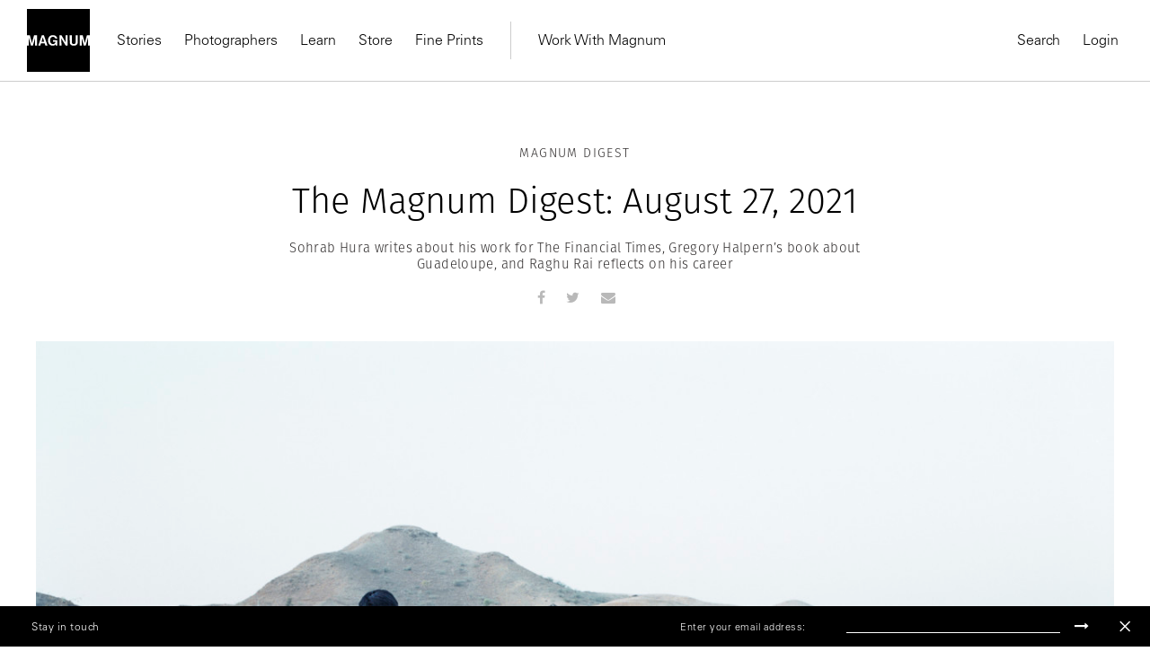

--- FILE ---
content_type: image/svg+xml
request_url: https://www.magnumphotos.com/wp-content/themes/template/res/img/ico-x.svg
body_size: 514
content:
<?xml version="1.0" encoding="utf-8"?>
<svg version="1.1" id="X" xmlns="http://www.w3.org/2000/svg" xmlns:xlink="http://www.w3.org/1999/xlink" x="0px" y="0px"
     viewBox="0 0 12 12" style="enable-background:new 0 0 12 12;" xml:space="preserve">
<style type="text/css">
	.st0{fill:#191919;}
</style>
    <path class="st0" d="M6,6.9l5.1,5.1l0.9-0.9L6.9,6L12,0.9L11.1,0L6,5.1L0.9,0L0,0.9L5.1,6L0,11.1L0.9,12L6,6.9z"/>
</svg>


--- FILE ---
content_type: application/javascript; charset=utf-8
request_url: https://www.magnumphotos.com/wp-content/cache/min/1/js/syndication.js?ver=1768916270
body_size: 1787
content:
!function(t){var n={};function e(o){if(n[o])return n[o].exports;var a=n[o]={i:o,l:!1,exports:{}};return t[o].call(a.exports,a,a.exports,e),a.l=!0,a.exports}e.m=t,e.c=n,e.d=function(t,n,o){e.o(t,n)||Object.defineProperty(t,n,{enumerable:!0,get:o})},e.r=function(t){"undefined"!=typeof Symbol&&Symbol.toStringTag&&Object.defineProperty(t,Symbol.toStringTag,{value:"Module"}),Object.defineProperty(t,"__esModule",{value:!0})},e.t=function(t,n){if(1&n&&(t=e(t)),8&n)return t;if(4&n&&"object"==typeof t&&t&&t.__esModule)return t;var o=Object.create(null);if(e.r(o),Object.defineProperty(o,"default",{enumerable:!0,value:t}),2&n&&"string"!=typeof t)for(var a in t)e.d(o,a,function(n){return t[n]}.bind(null,a));return o},e.n=function(t){var n=t&&t.__esModule?function(){return t.default}:function(){return t};return e.d(n,"a",n),n},e.o=function(t,n){return Object.prototype.hasOwnProperty.call(t,n)},e.p="/js/",e(e.s=276)}({276:function(t,n,e){e(277),t.exports=e(278)},277:function(t,n,e){"use strict";!function(){function t(){var t=new RegExp("#([^/]*)(/.*)?");return window.location.hash.match(t)}function n(n){var e=document.createElement("iframe");return e.src=function(n){var e,o=n.dataset.syndicationLink||"",a=(null===(e=t())||void 0===e?void 0:e[2])||"";return new URL(a,o).href}(n),e.classList.add("fotomat-syndication-iframe"),e.setAttribute("allow","fullscreen"),e.setAttribute("loading","lazy"),e.frameBorder="0",e}function e(){document.querySelectorAll(".fotomat-syndication-overlay").forEach((function(t){window.requestAnimationFrame((function(){t.classList.add("fotomat-syndication-overlay-hidden"),setTimeout((function(){return t.remove()}),500)}))})),"string"==typeof document.documentElement.dataset.initialOverflow&&(document.documentElement.style.overflow=document.documentElement.dataset.initialOverflow)}function o(t,n){var e=function(){var t=document.createElement("div");return t.classList.add("fotomat-syndication-toolbar-wrap"),t}();null!==n&&e.appendChild(n),t.appendChild(e)}function a(t){var n=document.createElement("div");return n.classList.add("fotomat-syndication-toolbar"),o(n,function(t){var n=document.createElement("button");return n.classList.add("fotomat-syndication-back","fotomat-syndication-button"),n.appendChild(function(){var t=document.createElement("span");return t.classList.add("fotomat-syndication-logo"),t}()),n.appendChild(function(t){var n=document.createElement("span");return n.classList.add("fotomat-syndication-backtext"),n.textContent=t.dataset.syndicationBack||"back",n}(t)),n.addEventListener("click",(function(t){t.preventDefault(),e()})),n}(t)),o(n,function(t){var n=t.dataset.syndicationTitle;if(!n)return null;var e=document.createElement("span");return e.classList.add("fotomat-syndication-title"),e.textContent=n,e}(t)),o(n,function(t){var n=t.dataset.syndicationAbout,e=t.dataset.syndicationAboutUrl;if(!n||!e)return null;var o=document.createElement("button");return o.classList.add("fotomat-syndication-about","fotomat-syndication-button"),o.textContent=n,o.addEventListener("click",(function(t){t.preventDefault();var n=document.querySelectorAll(".fotomat-syndication-iframe")[0];n&&(n.src=e)})),o}(t)),o(n,function(t){var n=document.createElement("button");return n.classList.add("fotomat-syndication-up","fotomat-syndication-button"),n.addEventListener("click",(function(n){n.preventDefault(),function(t){var n,e=t.dataset.syndicationLink;if(e){var o=document.querySelectorAll(".fotomat-syndication-iframe")[0];o&&(null===(n=o.contentWindow)||void 0===n||n.postMessage("syndicationScrollUp",e))}}(t)})),n}(t)),n}function i(t){t.dataset.syndicationLink&&(function(t){var e=document.createElement("div");e.classList.add("fotomat-syndication-overlay","fotomat-syndication-overlay-hidden"),e.appendChild(a(t)),e.appendChild(n(t)),document.body.appendChild(e),window.requestAnimationFrame((function(){setTimeout((function(){return e.classList.remove("fotomat-syndication-overlay-hidden")}),10)}))}(t),document.documentElement.style.overflow="hidden")}function r(){var n;document.body.classList.contains("fotomat-syndication-active")||(function(){var t=document.querySelectorAll("[data-fotomat-syndication]")[0].dataset.syndicationId;if(t&&!(document.querySelectorAll(".fotomat-syndication-style").length>0)){var n=document.createElement("link");n.rel="stylesheet",n.classList.add("fotomat-syndication-style"),n.href="https://assets.fotomat.io/syndication/"+t,document.head.append(n),document.documentElement.dataset.initialOverflow=document.documentElement.style.overflow}}(),n=document.querySelectorAll("[data-fotomat-syndication]"),Array.from(n).forEach((function(t){t.addEventListener("click",(function(t){t.preventDefault();var n=t.currentTarget;e(),i(n)}))})),document.body.classList.add("fotomat-syndication-active"),function(){var n;if(null===(n=t())||void 0===n?void 0:n[1]){var o=document.querySelectorAll("[data-fotomat-syndication]");Array.from(o).some((function(n){var o;if(n.dataset.syndicationTrigger)return(null===(o=t())||void 0===o?void 0:o[1])===n.dataset.syndicationTrigger?(e(),i(n),!0):void 0}))}}())}"loading"!==document.readyState?r():document.addEventListener("DOMContentLoaded",(function(){return r()}))}()},278:function(t,n,e){}})